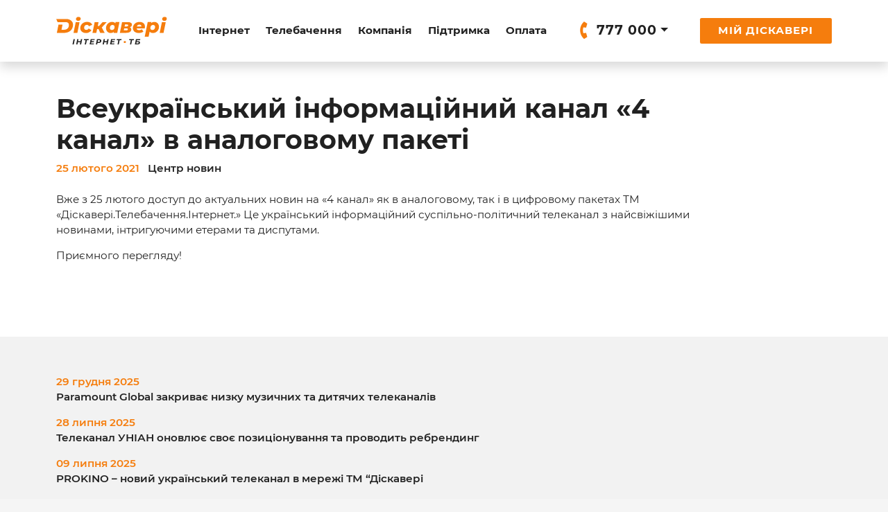

--- FILE ---
content_type: text/html; charset=UTF-8
request_url: https://tvnet.if.ua/2021/02/25/4-kanal-v-analohovomu-paketi/
body_size: 38868
content:
<!doctype html>
<html>
<head>
  <meta charset="utf-8"/>
  <meta name="viewport" content="width=device-width,initial-scale=1"/>
  <meta http-equiv="Content-type" content="text/html; charset=UTF-8">
  <meta http-equiv="X-UA-Compatible" content="IE=Edge">
  <title>Діскавері. Телебачення. Інтернет &mdash; Всеукраїнський інформаційний канал «4 канал» в аналоговому пакеті</title>
  <link rel="pingback" href="https://tvnet.if.ua/xmlrpc.php" />
  <link href="https://tvnet.if.ua/wp-content/themes/zaxidna/favicon.ico" rel="shortcut icon" type="image/vnd.microsoft.icon" />
  <link rel="stylesheet" href="https://tvnet.if.ua/wp-content/themes/zaxidna/libs/bootstrap/css/bootstrap.min.css" >
  <link href="https://tvnet.if.ua/wp-content/themes/zaxidna/libs/fontawesome/css/fontawesome.css" rel="stylesheet" />
  <link href="https://tvnet.if.ua/wp-content/themes/zaxidna/libs/fontawesome/css/solid.css" rel="stylesheet" />
  <link href="https://tvnet.if.ua/wp-content/themes/zaxidna/libs/fontawesome/css/brands.css" rel="stylesheet" />
  <link href="https://tvnet.if.ua/wp-content/themes/zaxidna/libs/fontawesome/css/sharp-solid.css" rel="stylesheet" />
  <meta name='robots' content='max-image-preview:large' />
<link rel='dns-prefetch' href='//tvnet.if.ua' />
<link rel="alternate" title="oEmbed (JSON)" type="application/json+oembed" href="https://tvnet.if.ua/wp-json/oembed/1.0/embed?url=https%3A%2F%2Ftvnet.if.ua%2F2021%2F02%2F25%2F4-kanal-v-analohovomu-paketi%2F" />
<link rel="alternate" title="oEmbed (XML)" type="text/xml+oembed" href="https://tvnet.if.ua/wp-json/oembed/1.0/embed?url=https%3A%2F%2Ftvnet.if.ua%2F2021%2F02%2F25%2F4-kanal-v-analohovomu-paketi%2F&#038;format=xml" />
<style id='wp-img-auto-sizes-contain-inline-css' type='text/css'>
img:is([sizes=auto i],[sizes^="auto," i]){contain-intrinsic-size:3000px 1500px}
/*# sourceURL=wp-img-auto-sizes-contain-inline-css */
</style>
<link rel='stylesheet' id='contact-form-7-css' href='https://tvnet.if.ua/wp-content/plugins/contact-form-7/includes/css/styles.css?ver=5.9.3' type='text/css' media='all' />
<link rel='stylesheet' id='zaxidna-style-css' href='https://tvnet.if.ua/wp-content/themes/zaxidna/style.css?ver=6.9' type='text/css' media='all' />
<script type="text/javascript" src="https://tvnet.if.ua/wp-includes/js/jquery/jquery.min.js?ver=3.7.1" id="jquery-core-js"></script>
<script type="text/javascript" src="https://tvnet.if.ua/wp-includes/js/jquery/jquery-migrate.min.js?ver=3.4.1" id="jquery-migrate-js"></script>
<script type="text/javascript" id="sdm-scripts-js-extra">
/* <![CDATA[ */
var sdm_ajax_script = {"ajaxurl":"https://tvnet.if.ua/wp-admin/admin-ajax.php"};
//# sourceURL=sdm-scripts-js-extra
/* ]]> */
</script>
<script type="text/javascript" src="https://tvnet.if.ua/wp-content/plugins/simple-download-monitor/js/sdm_wp_scripts.js?ver=6.9" id="sdm-scripts-js"></script>
<link rel="https://api.w.org/" href="https://tvnet.if.ua/wp-json/" /><link rel="alternate" title="JSON" type="application/json" href="https://tvnet.if.ua/wp-json/wp/v2/posts/119" /><link rel="canonical" href="https://tvnet.if.ua/2021/02/25/4-kanal-v-analohovomu-paketi/" />
<link rel='shortlink' href='https://tvnet.if.ua/?p=119' />
<style id='wp-block-paragraph-inline-css' type='text/css'>
.is-small-text{font-size:.875em}.is-regular-text{font-size:1em}.is-large-text{font-size:2.25em}.is-larger-text{font-size:3em}.has-drop-cap:not(:focus):first-letter{float:left;font-size:8.4em;font-style:normal;font-weight:100;line-height:.68;margin:.05em .1em 0 0;text-transform:uppercase}body.rtl .has-drop-cap:not(:focus):first-letter{float:none;margin-left:.1em}p.has-drop-cap.has-background{overflow:hidden}:root :where(p.has-background){padding:1.25em 2.375em}:where(p.has-text-color:not(.has-link-color)) a{color:inherit}p.has-text-align-left[style*="writing-mode:vertical-lr"],p.has-text-align-right[style*="writing-mode:vertical-rl"]{rotate:180deg}
/*# sourceURL=https://tvnet.if.ua/wp-includes/blocks/paragraph/style.min.css */
</style>
<style id='global-styles-inline-css' type='text/css'>
:root{--wp--preset--aspect-ratio--square: 1;--wp--preset--aspect-ratio--4-3: 4/3;--wp--preset--aspect-ratio--3-4: 3/4;--wp--preset--aspect-ratio--3-2: 3/2;--wp--preset--aspect-ratio--2-3: 2/3;--wp--preset--aspect-ratio--16-9: 16/9;--wp--preset--aspect-ratio--9-16: 9/16;--wp--preset--color--black: #000000;--wp--preset--color--cyan-bluish-gray: #abb8c3;--wp--preset--color--white: #ffffff;--wp--preset--color--pale-pink: #f78da7;--wp--preset--color--vivid-red: #cf2e2e;--wp--preset--color--luminous-vivid-orange: #ff6900;--wp--preset--color--luminous-vivid-amber: #fcb900;--wp--preset--color--light-green-cyan: #7bdcb5;--wp--preset--color--vivid-green-cyan: #00d084;--wp--preset--color--pale-cyan-blue: #8ed1fc;--wp--preset--color--vivid-cyan-blue: #0693e3;--wp--preset--color--vivid-purple: #9b51e0;--wp--preset--gradient--vivid-cyan-blue-to-vivid-purple: linear-gradient(135deg,rgb(6,147,227) 0%,rgb(155,81,224) 100%);--wp--preset--gradient--light-green-cyan-to-vivid-green-cyan: linear-gradient(135deg,rgb(122,220,180) 0%,rgb(0,208,130) 100%);--wp--preset--gradient--luminous-vivid-amber-to-luminous-vivid-orange: linear-gradient(135deg,rgb(252,185,0) 0%,rgb(255,105,0) 100%);--wp--preset--gradient--luminous-vivid-orange-to-vivid-red: linear-gradient(135deg,rgb(255,105,0) 0%,rgb(207,46,46) 100%);--wp--preset--gradient--very-light-gray-to-cyan-bluish-gray: linear-gradient(135deg,rgb(238,238,238) 0%,rgb(169,184,195) 100%);--wp--preset--gradient--cool-to-warm-spectrum: linear-gradient(135deg,rgb(74,234,220) 0%,rgb(151,120,209) 20%,rgb(207,42,186) 40%,rgb(238,44,130) 60%,rgb(251,105,98) 80%,rgb(254,248,76) 100%);--wp--preset--gradient--blush-light-purple: linear-gradient(135deg,rgb(255,206,236) 0%,rgb(152,150,240) 100%);--wp--preset--gradient--blush-bordeaux: linear-gradient(135deg,rgb(254,205,165) 0%,rgb(254,45,45) 50%,rgb(107,0,62) 100%);--wp--preset--gradient--luminous-dusk: linear-gradient(135deg,rgb(255,203,112) 0%,rgb(199,81,192) 50%,rgb(65,88,208) 100%);--wp--preset--gradient--pale-ocean: linear-gradient(135deg,rgb(255,245,203) 0%,rgb(182,227,212) 50%,rgb(51,167,181) 100%);--wp--preset--gradient--electric-grass: linear-gradient(135deg,rgb(202,248,128) 0%,rgb(113,206,126) 100%);--wp--preset--gradient--midnight: linear-gradient(135deg,rgb(2,3,129) 0%,rgb(40,116,252) 100%);--wp--preset--font-size--small: 13px;--wp--preset--font-size--medium: 20px;--wp--preset--font-size--large: 36px;--wp--preset--font-size--x-large: 42px;--wp--preset--spacing--20: 0.44rem;--wp--preset--spacing--30: 0.67rem;--wp--preset--spacing--40: 1rem;--wp--preset--spacing--50: 1.5rem;--wp--preset--spacing--60: 2.25rem;--wp--preset--spacing--70: 3.38rem;--wp--preset--spacing--80: 5.06rem;--wp--preset--shadow--natural: 6px 6px 9px rgba(0, 0, 0, 0.2);--wp--preset--shadow--deep: 12px 12px 50px rgba(0, 0, 0, 0.4);--wp--preset--shadow--sharp: 6px 6px 0px rgba(0, 0, 0, 0.2);--wp--preset--shadow--outlined: 6px 6px 0px -3px rgb(255, 255, 255), 6px 6px rgb(0, 0, 0);--wp--preset--shadow--crisp: 6px 6px 0px rgb(0, 0, 0);}:where(.is-layout-flex){gap: 0.5em;}:where(.is-layout-grid){gap: 0.5em;}body .is-layout-flex{display: flex;}.is-layout-flex{flex-wrap: wrap;align-items: center;}.is-layout-flex > :is(*, div){margin: 0;}body .is-layout-grid{display: grid;}.is-layout-grid > :is(*, div){margin: 0;}:where(.wp-block-columns.is-layout-flex){gap: 2em;}:where(.wp-block-columns.is-layout-grid){gap: 2em;}:where(.wp-block-post-template.is-layout-flex){gap: 1.25em;}:where(.wp-block-post-template.is-layout-grid){gap: 1.25em;}.has-black-color{color: var(--wp--preset--color--black) !important;}.has-cyan-bluish-gray-color{color: var(--wp--preset--color--cyan-bluish-gray) !important;}.has-white-color{color: var(--wp--preset--color--white) !important;}.has-pale-pink-color{color: var(--wp--preset--color--pale-pink) !important;}.has-vivid-red-color{color: var(--wp--preset--color--vivid-red) !important;}.has-luminous-vivid-orange-color{color: var(--wp--preset--color--luminous-vivid-orange) !important;}.has-luminous-vivid-amber-color{color: var(--wp--preset--color--luminous-vivid-amber) !important;}.has-light-green-cyan-color{color: var(--wp--preset--color--light-green-cyan) !important;}.has-vivid-green-cyan-color{color: var(--wp--preset--color--vivid-green-cyan) !important;}.has-pale-cyan-blue-color{color: var(--wp--preset--color--pale-cyan-blue) !important;}.has-vivid-cyan-blue-color{color: var(--wp--preset--color--vivid-cyan-blue) !important;}.has-vivid-purple-color{color: var(--wp--preset--color--vivid-purple) !important;}.has-black-background-color{background-color: var(--wp--preset--color--black) !important;}.has-cyan-bluish-gray-background-color{background-color: var(--wp--preset--color--cyan-bluish-gray) !important;}.has-white-background-color{background-color: var(--wp--preset--color--white) !important;}.has-pale-pink-background-color{background-color: var(--wp--preset--color--pale-pink) !important;}.has-vivid-red-background-color{background-color: var(--wp--preset--color--vivid-red) !important;}.has-luminous-vivid-orange-background-color{background-color: var(--wp--preset--color--luminous-vivid-orange) !important;}.has-luminous-vivid-amber-background-color{background-color: var(--wp--preset--color--luminous-vivid-amber) !important;}.has-light-green-cyan-background-color{background-color: var(--wp--preset--color--light-green-cyan) !important;}.has-vivid-green-cyan-background-color{background-color: var(--wp--preset--color--vivid-green-cyan) !important;}.has-pale-cyan-blue-background-color{background-color: var(--wp--preset--color--pale-cyan-blue) !important;}.has-vivid-cyan-blue-background-color{background-color: var(--wp--preset--color--vivid-cyan-blue) !important;}.has-vivid-purple-background-color{background-color: var(--wp--preset--color--vivid-purple) !important;}.has-black-border-color{border-color: var(--wp--preset--color--black) !important;}.has-cyan-bluish-gray-border-color{border-color: var(--wp--preset--color--cyan-bluish-gray) !important;}.has-white-border-color{border-color: var(--wp--preset--color--white) !important;}.has-pale-pink-border-color{border-color: var(--wp--preset--color--pale-pink) !important;}.has-vivid-red-border-color{border-color: var(--wp--preset--color--vivid-red) !important;}.has-luminous-vivid-orange-border-color{border-color: var(--wp--preset--color--luminous-vivid-orange) !important;}.has-luminous-vivid-amber-border-color{border-color: var(--wp--preset--color--luminous-vivid-amber) !important;}.has-light-green-cyan-border-color{border-color: var(--wp--preset--color--light-green-cyan) !important;}.has-vivid-green-cyan-border-color{border-color: var(--wp--preset--color--vivid-green-cyan) !important;}.has-pale-cyan-blue-border-color{border-color: var(--wp--preset--color--pale-cyan-blue) !important;}.has-vivid-cyan-blue-border-color{border-color: var(--wp--preset--color--vivid-cyan-blue) !important;}.has-vivid-purple-border-color{border-color: var(--wp--preset--color--vivid-purple) !important;}.has-vivid-cyan-blue-to-vivid-purple-gradient-background{background: var(--wp--preset--gradient--vivid-cyan-blue-to-vivid-purple) !important;}.has-light-green-cyan-to-vivid-green-cyan-gradient-background{background: var(--wp--preset--gradient--light-green-cyan-to-vivid-green-cyan) !important;}.has-luminous-vivid-amber-to-luminous-vivid-orange-gradient-background{background: var(--wp--preset--gradient--luminous-vivid-amber-to-luminous-vivid-orange) !important;}.has-luminous-vivid-orange-to-vivid-red-gradient-background{background: var(--wp--preset--gradient--luminous-vivid-orange-to-vivid-red) !important;}.has-very-light-gray-to-cyan-bluish-gray-gradient-background{background: var(--wp--preset--gradient--very-light-gray-to-cyan-bluish-gray) !important;}.has-cool-to-warm-spectrum-gradient-background{background: var(--wp--preset--gradient--cool-to-warm-spectrum) !important;}.has-blush-light-purple-gradient-background{background: var(--wp--preset--gradient--blush-light-purple) !important;}.has-blush-bordeaux-gradient-background{background: var(--wp--preset--gradient--blush-bordeaux) !important;}.has-luminous-dusk-gradient-background{background: var(--wp--preset--gradient--luminous-dusk) !important;}.has-pale-ocean-gradient-background{background: var(--wp--preset--gradient--pale-ocean) !important;}.has-electric-grass-gradient-background{background: var(--wp--preset--gradient--electric-grass) !important;}.has-midnight-gradient-background{background: var(--wp--preset--gradient--midnight) !important;}.has-small-font-size{font-size: var(--wp--preset--font-size--small) !important;}.has-medium-font-size{font-size: var(--wp--preset--font-size--medium) !important;}.has-large-font-size{font-size: var(--wp--preset--font-size--large) !important;}.has-x-large-font-size{font-size: var(--wp--preset--font-size--x-large) !important;}
/*# sourceURL=global-styles-inline-css */
</style>
</head>
<body class="wp-singular post-template-default single single-post postid-119 single-format-standard wp-theme-zaxidna">
<div class="max-container mx-auto bg-white">

<header class="shadow bg-white w-100 py-3 py-xl-4">
  <div class="container g-4">

    <nav class="navbar navbar-expand-xl p-0" role="navigation">
      <div class="row g-xl-5 align-items-center justify-content-xl-between">

        <div class="navbar-button col-auto d-xl-none">
          <button class="navbar-toggler btn btn-link p-0" type="button" data-bs-toggle="collapse" data-bs-target="#main-menu" aria-controls="main-menu" aria-expanded="false" aria-label="Toggle navigation">
            <i class="fa-sharp fa-solid fa-bars fa-lg"></i>
          </button>
        </div>

        <div class="col col-xl logo order-xl-1">
          <a href="https://tvnet.if.ua" title="Діскавері. Телебачення. Інтернет" class="d-block float-start">
            <img src="https://tvnet.if.ua/wp-content/themes/zaxidna/images/logo_cl.svg" />
          </a>
        </div>

        <div class="col-auto d-sm-none phones">
          <div class="d-flex align-items-center">
            <div class="ms-3">
              <div class="dropdown">
                <a href="#" role="button" id="dropdownPhonesIco" data-bs-toggle="dropdown" aria-expanded="false">
                  <i class="fa-sharp fa-solid fa-phone fa-lg text-primary rotate-45"></i>
                </a>
                <ul class="dropdown-menu dropdown-menu-end shadow mt-3" aria-labelledby="dropdownPhonesIco">
                  <li><a class="dropdown-item" href="tel:+380503777000">050 3 777 000</a></li>
                  <li><a class="dropdown-item" href="tel:+380683777000">068 3 777 000</a></li>
                  <li><a class="dropdown-item" href="tel:+380733777000">073 3 777 000</a></li>
                </ul>
              </div>
            </div>
            <div class="ms-3">
              <a target="_blank" title="Мій Діскавері" href="https://my.tvnet.if.ua/">
                <span class="fa-stack">
                  <i class="fa-solid fa-circle fa-stack-2x text-primary"></i>
                  <i class="fa-sharp fa-solid fa-user-vneck fa-stack-1x fa-inverse"></i>
                </span>
              </a>
            </div>
          </div>
        </div>

        <div class="col-auto d-none d-sm-block phones order-xl-3">
          <div class="d-flex align-items-center">
            <div>
              <i class="fa-sharp fa-solid fa-phone fa-lg text-primary rotate-45 me-2"></i>
            </div>
            <div>
              <div class="dropdown">
                <a class="fw-700 d-block py-2 fs-5 text-uppercase dropdown-toggle" href="#" role="button" id="dropdownPhones" data-bs-toggle="dropdown" aria-expanded="false">777 000</a>
                <ul class="dropdown-menu dropdown-menu-end shadow" aria-labelledby="dropdownPhones">
                  <li><a class="dropdown-item" href="tel:+380503777000">050 3 777 000</a></li>
                  <li><a class="dropdown-item" href="tel:+380683777000">068 3 777 000</a></li>
                  <li><a class="dropdown-item" href="tel:+380733777000">073 3 777 000</a></li>
                </ul>
              </div>
            </div>
          </div>
        </div>

        <div class="col-auto d-none d-sm-block order-xl-4">
          <a class="btn btn-primary" title="Мій Діскавері" href="https://my.tvnet.if.ua/">Мій Діскавері</a>
        </div>

        <div class="col-12 col-xl-auto order-xl-2">
          <div class="collapse navbar-collapse flex-grow-1" id="main-menu">
            <ul id="menu-menu" class="nav navbar-nav flex-nowrap py-3 py-xl-0 "><li  id="menu-item-27" class="menu-item menu-item-type-post_type menu-item-object-page menu-item-has-children dropdown nav-item nav-item-27"><a href="https://tvnet.if.ua/internet/" class="nav-link  dropdown-toggle" data-bs-toggle="dropdown" aria-haspopup="true" aria-expanded="false">Інтернет</a>
<ul class="shadow dropdown-menu  depth_0">
	<li  id="menu-item-28" class="menu-item menu-item-type-post_type menu-item-object-page nav-item nav-item-28"><a href="https://tvnet.if.ua/internet/internet-dlia-domu/" class="dropdown-item ">Інтернет для дому</a></li>
	<li  id="menu-item-29" class="menu-item menu-item-type-post_type menu-item-object-page nav-item nav-item-29"><a href="https://tvnet.if.ua/internet/internet-dlia-biznesu/" class="dropdown-item ">Інтернет для бізнесу</a></li>
	<li  id="menu-item-1420" class="menu-item menu-item-type-post_type menu-item-object-page nav-item nav-item-1420"><a href="https://tvnet.if.ua/internet/rozumnyi-dim/" class="dropdown-item ">Розумний дім</a></li>
	<li  id="menu-item-82" class="menu-item menu-item-type-custom menu-item-object-custom nav-item nav-item-82"><a href="https://mail.tvnet.if.ua/" class="dropdown-item ">Електронна пошта</a></li>
	<li  id="menu-item-1734" class="menu-item menu-item-type-custom menu-item-object-custom nav-item nav-item-1734"><a href="https://speedtest.tvnet.if.ua/" class="dropdown-item ">Тест швидкості</a></li>
</ul>
</li>
<li  id="menu-item-35" class="menu-item menu-item-type-post_type menu-item-object-page menu-item-has-children dropdown nav-item nav-item-35"><a href="https://tvnet.if.ua/telebachennia/" class="nav-link  dropdown-toggle" data-bs-toggle="dropdown" aria-haspopup="true" aria-expanded="false">Телебачення</a>
<ul class="shadow dropdown-menu  depth_0">
	<li  id="menu-item-36" class="menu-item menu-item-type-post_type menu-item-object-page nav-item nav-item-36"><a href="https://tvnet.if.ua/telebachennia/tsyfrove-telebachennia/" class="dropdown-item ">Цифрове телебачення</a></li>
	<li  id="menu-item-37" class="menu-item menu-item-type-post_type menu-item-object-page nav-item nav-item-37"><a href="https://tvnet.if.ua/telebachennia/spysok-kanaliv/" class="dropdown-item ">Список каналів</a></li>
</ul>
</li>
<li  id="menu-item-31" class="menu-item menu-item-type-post_type menu-item-object-page current-post-parent menu-item-has-children dropdown nav-item nav-item-31"><a href="https://tvnet.if.ua/kompaniia/" class="nav-link  dropdown-toggle" data-bs-toggle="dropdown" aria-haspopup="true" aria-expanded="false">Компанія</a>
<ul class="shadow dropdown-menu  depth_0">
	<li  id="menu-item-32" class="menu-item menu-item-type-post_type menu-item-object-page nav-item nav-item-32"><a href="https://tvnet.if.ua/kompaniia/pro-nas/" class="dropdown-item ">Про нас</a></li>
	<li  id="menu-item-38" class="menu-item menu-item-type-taxonomy menu-item-object-category current-post-ancestor current-menu-parent current-post-parent nav-item nav-item-38"><a href="https://tvnet.if.ua/category/tsentr-novyn/" class="dropdown-item ">Центр новин</a></li>
</ul>
</li>
<li  id="menu-item-34" class="menu-item menu-item-type-post_type menu-item-object-page menu-item-has-children dropdown nav-item nav-item-34"><a href="https://tvnet.if.ua/pidtrymka/" class="nav-link  dropdown-toggle" data-bs-toggle="dropdown" aria-haspopup="true" aria-expanded="false">Підтримка</a>
<ul class="shadow dropdown-menu  depth_0">
	<li  id="menu-item-69" class="menu-item menu-item-type-post_type menu-item-object-page nav-item nav-item-69"><a href="https://tvnet.if.ua/pidtrymka/tsentr-pidtrymky-ta-pidklyuchennya/" class="dropdown-item ">Центр підтримки</a></li>
	<li  id="menu-item-68" class="menu-item menu-item-type-post_type menu-item-object-page nav-item nav-item-68"><a href="https://tvnet.if.ua/pidtrymka/chasti-pytannia/" class="dropdown-item ">Часті питання</a></li>
	<li  id="menu-item-65" class="menu-item menu-item-type-post_type menu-item-object-page nav-item nav-item-65"><a href="https://tvnet.if.ua/pidtrymka/tekhnolohii-dostupu/" class="dropdown-item ">Технології доступу</a></li>
	<li  id="menu-item-317" class="menu-item menu-item-type-post_type menu-item-object-page nav-item nav-item-317"><a href="https://tvnet.if.ua/pidtrymka/instruktsii-dlia-obladnannia/" class="dropdown-item ">Інструкції для обладнання</a></li>
	<li  id="menu-item-64" class="menu-item menu-item-type-post_type menu-item-object-page nav-item nav-item-64"><a href="https://tvnet.if.ua/pidtrymka/chat-bot-telegram/" class="dropdown-item ">Чат-бот Viber та Telegram</a></li>
</ul>
</li>
<li  id="menu-item-67" class="menu-item menu-item-type-post_type menu-item-object-page nav-item nav-item-67"><a href="https://tvnet.if.ua/pidtrymka/sposoby-oplaty/" class="nav-link ">Оплата</a></li>
</ul>          </div>
        </div>

      </div>
    </nav>

  </div>
</header>


  <div class="py-4"></div>



<section class="page">
  <div class="container g-4">
    <div class="row">
      <div class="col-12 col-xl-10">

          <h1 class="display-6 fw-700 mb-2">Всеукраїнський інформаційний канал «4 канал» в аналоговому пакеті</h1>

          <ul class="list-inline mb-4 fw-600">
            <li class="list-inline-item text-primary"><time>25 Лютого 2021</time></li>
            <li class="list-inline-item"><a href="https://tvnet.if.ua/category/tsentr-novyn/" rel="category tag">Центр новин</a></li>
          </ul>

      
        <article class="news" id="post-119">
          
<p>Вже з 25 лютого доступ до актуальних новин на «4 канал» як в аналоговому, так і в цифровому пакетах ТМ «Діскавері.Телебачення.Інтернет.» Це український інформаційний суспільно-політичний телеканал з найсвіжішими новинами, інтригуючими етерами та диспутами.</p>



<p>Приємного перегляду!</p>
        </article>


      </div>
    </div>
  </div>

</section>


<div class="py-5"></div>

<section class="post-list py-5 bg-light">
  <div class="container g-4">
    <div class="row">


<div class="col-12 col-xl-10">
  <div class="py-2">
    <time class="fw-600 text-primary">29 Грудня 2025</time>
    <p class="m-0 pe-xl-4 fw-600"><a href="https://tvnet.if.ua/2025/12/29/paramount-global-zakryvaie-nyzku-muzychnykh-ta-dytiachykh-telekanaliv/">Paramount Global закриває низку музичних та дитячих телеканалів</a></p>
  </div>
</div>


<div class="col-12 col-xl-10">
  <div class="py-2">
    <time class="fw-600 text-primary">28 Липня 2025</time>
    <p class="m-0 pe-xl-4 fw-600"><a href="https://tvnet.if.ua/2025/07/28/telekanal-unian-onovliuie-svoie-pozytsionuvannia-ta-provodyt-rebrendynh/">Телеканал УНІАН оновлює своє позиціонування та проводить ребрендинг</a></p>
  </div>
</div>


<div class="col-12 col-xl-10">
  <div class="py-2">
    <time class="fw-600 text-primary">09 Липня 2025</time>
    <p class="m-0 pe-xl-4 fw-600"><a href="https://tvnet.if.ua/2025/07/09/prokino-novyi-ukrainskyi-telekanal-v-merezhi-tm-diskaveri/">PROKINO &#8211; новий український телеканал в мережі ТМ “Діскавері</a></p>
  </div>
</div>


<div class="col-12 col-xl-10">
  <div class="py-2">
    <time class="fw-600 text-primary">23 Червня 2025</time>
    <p class="m-0 pe-xl-4 fw-600"><a href="https://tvnet.if.ua/2025/06/23/kerivnytstvom-telekanalu-star-family-bulo-pryiniato-rishennia-prypynyty-movlennia/">Керівництвом телеканалу &#8220;Star Family&#8221; було прийнято рішення припинити мовлення</a></p>
  </div>
</div>


<div class="col-12 col-xl-10">
  <div class="py-2">
    <time class="fw-600 text-primary">12 Травня 2025</time>
    <p class="m-0 pe-xl-4 fw-600"><a href="https://tvnet.if.ua/2025/05/12/transliatsiia-telekanaliv-eurosport-1-eurosport-2-suprovodzhuiutsia-komentariamy-ukrainskoiu-movoiu/">Трансляція телеканалів Eurosport 1, Eurosport 2 супроводжуються коментарями українською мовою</a></p>
  </div>
</div>



    </div>
  </div>
</section>


<div class="py-5"></div>

<footer class="bg-dark text-white text-center text-md-start py-5">

  <div class="container g-4">

  <div class="row g-xl-5 justify-content-between">

    <div class="col-12 col-md-6 col-lg-3 logo">

      <a href="https://tvnet.if.ua" title="Діскавері. Телебачення. Інтернет" class="d-block">
        <img src="https://tvnet.if.ua/wp-content/themes/zaxidna/images/logo_or.svg" />
      </a>
      <div class="py-3"></div>
      <div class="d-flex justify-content-center justify-content-md-start align-items-center mb-3">
      	<div><i class="fa-sharp fa-solid fa-phone fa-xl text-primary rotate-45 me-2"></i></div>
        <div><a class="d-block fs-4 fw-700 text-uppercase" href="tel:+380342777000">777 000</a></div>
      </div>

      <ul class="list-unstyled">
        <li class="pt-1"><a class="fw-700" href="tel:+380503777000">050 3 777 000</a><small class="ps-2">Vodafone</small></li>
        <li class="pt-2"><a class="fw-700" href="tel:+380683777000">068 3 777 000</a><small class="ps-2">Kyivstar</small></li>
        <li class="pt-2"><a class="fw-700" href="tel:+380733777000">073 3 777 000</a><small class="ps-2">Lifecell</small></li>
        <li class="pt-2"><a class="fw-700" href="mailto:info@tvnet.if.ua">info@tvnet.if.ua</a></li>
      </ul>

    </div>

    <div class="col-12 col-lg-3 d-none d-lg-block">
      <p class="mb-1 fw-600">Інтернет</p>
      <ul class="list-unstyled mb-4">
                          <li class="small pt-1"><a href="https://tvnet.if.ua/internet/internet-dlia-domu/">Інтернет для дому</a></li>
                  <li class="small pt-1"><a href="https://tvnet.if.ua/internet/internet-dlia-biznesu/">Інтернет для бізнесу</a></li>
                  <li class="small pt-1"><a href="https://tvnet.if.ua/internet/obladnannia/">Обладнання</a></li>
                  <li class="small pt-1"><a href="https://tvnet.if.ua/internet/rozumnyi-dim/">Розумний дім</a></li>
                  <li class="small pt-1"><a target="_blank" href="https://mail.tvnet.if.ua/">Електронна пошта</a></li>
      </ul>
      <p class="mb-1 fw-600">Телебачення</p>
      <ul class="list-unstyled mb-4">
                          <li class="small pt-1"><a href="https://tvnet.if.ua/telebachennia/tsyfrove-telebachennia/">Цифрове телебачення</a></li>
                  <li class="small pt-1"><a href="https://tvnet.if.ua/telebachennia/spysok-kanaliv/">Список каналів</a></li>
              </ul>
    </div>

    <div class="col-12 col-lg-3 d-none d-lg-block">
      <p class="mb-1 fw-600">Підтримка</p>
      <ul class="list-unstyled m-0">
                          <li class="small pt-1"><a href="https://tvnet.if.ua/pidtrymka/tsentr-pidtrymky-ta-pidklyuchennya/">Центр підтримки</a></li>
                  <li class="small pt-1"><a href="https://tvnet.if.ua/pidtrymka/sposoby-oplaty/">Способи оплати</a></li>
                  <li class="small pt-1"><a href="https://tvnet.if.ua/pidtrymka/chasti-pytannia/">Часті питання</a></li>
                  <li class="small pt-1"><a href="https://tvnet.if.ua/pidtrymka/tekhnolohii-dostupu/">Технології доступу</a></li>
                  <li class="small pt-1"><a href="https://tvnet.if.ua/pidtrymka/instruktsii-dlia-obladnannia/">Інструкції для обладнання</a></li>
                  <li class="small pt-1"><a href="https://tvnet.if.ua/pidtrymka/chat-bot-telegram/">Чат-бот Viber та Telegram</a></li>
                  <li class="small pt-1"><a href="https://tvnet.if.ua/category/tsentr-novyn/">Центр новин</a></li>
          <li class="small pt-1"><a href="https://cabinet.tvnet.if.ua/">Мій Діскавері</a></li>
      </ul>
    </div>

    <div class="col-12 col-md-6 col-lg-3">
      <p class="mb-1 fw-600 d-none d-lg-block">Додаткова інформація</p>
      <ul class="list-unstyled mb-4">
                          <li class="small pt-1"><a href="https://tvnet.if.ua/dodatkova-informatsiia/problemy-domashnikh-merezh/">Проблеми домашніх мереж</a></li>
                  <li class="small pt-1"><a href="https://tvnet.if.ua/dodatkova-informatsiia/bezpeka-u-merezhi-internet/">Безпека у мережі Інтернет</a></li>
                  <li class="small pt-1"><a target="_blank" href="https://speedtest.tvnet.if.ua/">Тест швидкості</a></li>
      </ul>
      <ul class="list-unstyled fw-600 text-uppercase m-0">
        <li class="pt-1"><a href="https://facebook.com/diskaveri.tvnet/"><i class="fab fa-facebook me-2"></i><small>Facebook</small></a></li>
        <li class="pt-2"><a href="https://instagram.com/diskaveri.tvnet"><i class="fab fa-instagram me-2"></i><small>Instagram</small></a></li>
        <li class="pt-2"><a href="https://t.me/Diskaveri_Info_bot"><i class="fab fa-telegram-plane me-2"></i><small>Telegram</small></a></li>
    	  <li class="pt-2"><a href="viber://pa?chatURI=diskaveribot"><i class="fab fa-viber me-2"></i><small>Viber</small></a></li>
      </ul>
    </div>

    </div>
  </div>

  <hr class="my-5" />

  <div class="container g-4">

  <div class="row g-xl-5 align-items-center">

    <div class="col-12 col-xl-3">
      <p class="small m-xl-0">&copy; 1999-2026 ТОВ ТРК «Діскавері»<br />Всі права захищені</p>
    </div>

    <div class="col-12 col-md-10 col-xl-5">
      <p class="small m-xl-0">Використання матеріалів цього сайту можливе тільки з попередньої письмової згоди ТОВ ТРК «Діскавері»</p>
    </div>

    <div class="col-12 col-xl zaxidna">
      <a class="d-block float-xl-end" href="https://zaxidna.pro" title="Zaxidna">
        <svg version="1.1" xmlns="http://www.w3.org/2000/svg" viewBox="0 0 115 51" xml:space="preserve">
           <path fill="#fff" d="M92.4,50.5v-7.9l-3.7-11.5h4.1l1.8,6.1l1.7-6.1h3.9l-3.6,11.5v7.9H92.4z M53.3,50.5V31.1h3l4,9.4v-9.4h3.6v19.4h-2.9
             l-4-10.1v10.1H53.3z M37.6,50.5V31.1h8.7V34h-4.4v4.8h3.4v3h-3.4v5.8h4.5v2.9H37.6z M5.1,43.9h2.1l-1-7.6L5.1,43.9z M0,50.5
             l3.7-19.4h4.9l3.6,19.4h-4l-0.6-4.1H4.7l-0.7,4.1H0z M105.1,13.2h2.1l-1-7.6L105.1,13.2z M100,19.9l3.7-19.4h4.9l3.6,19.4h-4
             l-0.6-4.1h-2.9l-0.7,4.1H100z M82.6,19.9V0.5h3l4,9.4V0.5h3.6v19.4h-2.9l-4-10.1v10.1H82.6z M67.9,16.9h0.7c0.7,0,1.1-0.1,1.4-0.3
             c0.3-0.2,0.5-0.5,0.5-0.9c0.1-0.4,0.1-0.9,0.1-1.4V5.9c0-0.6,0-1-0.1-1.4c-0.1-0.4-0.3-0.6-0.6-0.8c-0.3-0.2-0.8-0.2-1.4-0.2h-0.6
             V16.9z M63.6,19.9V0.5h4.9c1.7,0,3,0.2,4,0.6c0.9,0.4,1.6,1.1,2,2c0.4,0.9,0.6,2.1,0.6,3.5v7.1c0,1.5-0.2,2.6-0.6,3.6
             c-0.4,0.9-1,1.6-2,2s-2.2,0.6-3.9,0.6H63.6z M51.5,19.9V0.5h4.3v19.4H51.5z M32.9,19.9l3.8-10.5l-3.6-9h4.1l2.1,5.3L41,0.5h3.6
             l-3.4,10.1l3.8,9.3h-4l-2.4-5.8l-2.1,5.8H32.9z M20.4,13.2h2.1l-1-7.6L20.4,13.2z M77.2,50.5c-1.5,0-2.6-0.3-3.5-0.8
             c-0.9-0.5-1.5-1.3-1.8-2.2c-0.4-0.9-0.5-2.1-0.5-3.3v-6.8c0-1.3,0.2-2.4,0.5-3.4c0.4-0.9,1-1.7,1.8-2.2c0.9-0.5,2-0.8,3.5-0.8
             c1.4,0,2.6,0.2,3.4,0.7c0.8,0.5,1.4,1.1,1.7,1.9c0.3,0.8,0.5,1.8,0.5,2.8v1.6h-4.2v-1.9c0-0.4,0-0.7-0.1-1.1c0-0.3-0.2-0.6-0.3-0.9
             c-0.2-0.2-0.5-0.3-1-0.3c-0.4,0-0.8,0.1-1,0.4c-0.2,0.2-0.4,0.5-0.4,0.9c-0.1,0.4-0.1,0.7-0.1,1.1v8.9c0,0.4,0,0.8,0.1,1.2
             c0.1,0.4,0.2,0.6,0.4,0.8c0.2,0.2,0.5,0.3,0.9,0.3c0.4,0,0.8-0.1,1-0.3c0.2-0.2,0.3-0.5,0.4-0.9c0-0.4,0.1-0.7,0.1-1.1v-2h4.2v1.6
             c0,1.1-0.2,2-0.5,2.9c-0.3,0.8-0.9,1.5-1.7,2C79.8,50.3,78.7,50.5,77.2,50.5z M23.8,50.5c-1.3,0-2.4-0.3-3.2-0.8
             c-0.8-0.5-1.3-1.3-1.7-2.3c-0.3-1-0.5-2.1-0.5-3.4v-6.3c0-1.3,0.2-2.5,0.5-3.5c0.4-1,1-1.7,1.8-2.3c0.9-0.5,2-0.8,3.5-0.8
             c1.4,0,2.6,0.2,3.4,0.7c0.8,0.5,1.4,1.1,1.8,1.9c0.4,0.8,0.5,1.8,0.5,2.9v1.2h-4.2v-1.5c0-0.4,0-0.8-0.1-1.1
             c-0.1-0.3-0.2-0.6-0.4-0.8c-0.2-0.2-0.5-0.3-1-0.3c-0.5,0-0.8,0.1-1,0.4S23,34.9,23,35.3c-0.1,0.4-0.1,0.7-0.1,1.1v8.8
             c0,0.4,0,0.8,0.1,1.2c0.1,0.4,0.2,0.7,0.5,0.9c0.2,0.2,0.6,0.3,1,0.3c0.4,0,0.8-0.1,1-0.4c0.2-0.2,0.4-0.5,0.5-0.9
             c0.1-0.4,0.1-0.8,0.1-1.2v-2.2h-1.8v-2.5H30v10.1h-2.8L27,48.7c-0.3,0.5-0.6,1-1.1,1.3C25.3,50.4,24.7,50.5,23.8,50.5z M0,19.9v-2.6
             L4.8,3.4H0.2V0.5H9v2.4L4.2,17H9v2.9H0z M106.3,50.5l6-19.4h2.1l-6,19.4H106.3z M15.3,19.9L19,0.5h4.9l3.6,19.4h-4l-0.6-4.1H20
             l-0.7,4.1H15.3z"/>
           </svg>
      </a>
    </div>

  </div>

  </div>
</footer>



<script src="https://tvnet.if.ua/wp-content/themes/zaxidna/libs/bootstrap/js/bootstrap.bundle.min.js"></script>
<script src="https://tvnet.if.ua/wp-content/themes/zaxidna/libs/jquery/jquery-noconflict.js"></script>
<script src="https://tvnet.if.ua/wp-content/themes/zaxidna/libs/jquery/jquery.lazy.min.js"></script>
<script src="https://tvnet.if.ua/wp-content/themes/zaxidna/libs/owlcarousel/owl.carousel.min.js"></script>


<script type='text/javascript'>
  jQuery(document).ready(function() {
    jQuery('img').removeAttr('width');
    jQuery('img').removeAttr('height');
    jQuery('img').removeAttr('sizes');
    jQuery('img').removeAttr('srcset');
    jQuery('nav .page-numbers').removeClass('page-numbers').addClass('pagination');
    jQuery('span.pagination').removeClass('pagination');
    jQuery('a.pagination').removeClass('pagination');

    jQuery('article iframe').removeAttr('width');
    jQuery('article iframe').removeAttr('height');
    jQuery('article iframe').addClass('embed-responsive-item');
    jQuery('article iframe').wrap('<div class="embed-responsive embed-responsive-16by9"></div>');
    jQuery('article table').addClass('table table-striped table-bordered table-light');
    jQuery('article table').wrap('<div class="table-responsive mt-3"></div>');

    jQuery('article .wp-block-gallery').addClass('row my-4');
    jQuery('article .wp-block-gallery .wp-block-image').addClass('col-12 col-lg-5');

    jQuery('article h3').addClass('my-4');
    jQuery('article h4').addClass('my-4');
    jQuery('article h5').addClass('my-3');
    jQuery('article .wp-block-image').addClass('my-3');

    jQuery('article .sdm_download_item').addClass('bg-light download mb-3 mb-xl-4 p-4');

    jQuery('.page-id-580 article img').addClass('border p-2');
    jQuery('.page-id-828 article img').addClass('border p-2');

    jQuery('section.tariffs .nav .nav-link').first().addClass('active');
    jQuery('section.tariffs .tab-content .tab-pane').first().addClass('show active');

    jQuery('.sdm_download_button > a').addClass('btn btn-primary');
    jQuery('.sdm_download_item_top .sdm_download_title').addClass('fw-600 mb-3');


    jQuery('.dropdown').on('show.bs.dropdown', function(e){
      jQuery(this).find('.dropdown-menu').first().stop(true, true).slideDown(100);
    });
    jQuery('.dropdown').on('hide.bs.dropdown', function(e){
      jQuery(this).find('.dropdown-menu').first().stop(true, true).slideUp(0);
    });

    jQuery('#mainslider').owlCarousel({
        loop:true,
        nav:true,
        dots:false,
        autoplay:true,
        autoplayTimeout:9000,
        smartSpeed:450,
        items:1,
        autoHeight:false,
        responsiveClass:true,
        responsive:{
            0:{

            },
            768:{
                navText: ['<i class="fa-sharp fa-solid fa-chevron-left fa-2x"></i>','<i class="fa-sharp fa-solid fa-chevron-right fa-2x"></i>']
            },
            1200:{
                navText: ['<i class="fa-sharp fa-solid fa-chevron-left fa-3x"></i>','<i class="fa-sharp fa-solid fa-chevron-right fa-3x"></i>']
            }
        }
    });

    jQuery('#packetscarousel').owlCarousel({
        loop: true,
        nav:false,
        dots:true,
        autoplay:false,
        smartSpeed:450,
        responsive:{
            0:{
                items:1,
                margin: 15
            },
            576:{
                items:2,
                margin: 30
            },
            992:{
                items:3,
                margin: 30
            },
            1200:{
                items:4,
                margin: 30
            }
        }
    });

});
</script>

<script type="speculationrules">
{"prefetch":[{"source":"document","where":{"and":[{"href_matches":"/*"},{"not":{"href_matches":["/wp-*.php","/wp-admin/*","/wp-content/uploads/*","/wp-content/*","/wp-content/plugins/*","/wp-content/themes/zaxidna/*","/*\\?(.+)"]}},{"not":{"selector_matches":"a[rel~=\"nofollow\"]"}},{"not":{"selector_matches":".no-prefetch, .no-prefetch a"}}]},"eagerness":"conservative"}]}
</script>
<script type="text/javascript" src="https://tvnet.if.ua/wp-content/plugins/contact-form-7/includes/swv/js/index.js?ver=5.9.3" id="swv-js"></script>
<script type="text/javascript" id="contact-form-7-js-extra">
/* <![CDATA[ */
var wpcf7 = {"api":{"root":"https://tvnet.if.ua/wp-json/","namespace":"contact-form-7/v1"}};
//# sourceURL=contact-form-7-js-extra
/* ]]> */
</script>
<script type="text/javascript" src="https://tvnet.if.ua/wp-content/plugins/contact-form-7/includes/js/index.js?ver=5.9.3" id="contact-form-7-js"></script>
<script type="text/javascript" src="https://tvnet.if.ua/wp-content/plugins/cf7-phone-mask-field/assets/js/jquery.maskedinput.js?ver=1.4" id="wpcf7mf-mask-js"></script>

</div>
</body>
</html>


--- FILE ---
content_type: text/css
request_url: https://tvnet.if.ua/wp-content/themes/zaxidna/style.css?ver=6.9
body_size: 16763
content:
/*
Theme Name: zaxidna
Author: zaxidna.pro
Author URI: http://zaxidna.pro
Version: 1.0
*/

@font-face {
        font-family: "Montserrat";
        font-weight: 400;
        font-style: normal;
        src: url("libs/montserrat/montserrat-regular.ttf") format("truetype");
}

@font-face {
        font-family: "Montserrat";
        font-weight: 600;
        font-style: normal;
        src: url("libs/montserrat/montserrat-semibold.ttf") format("truetype");
}

@font-face {
        font-family: "Montserrat";
        font-weight: 400;
        font-style: italic;
        src: url("libs/montserrat/montserrat-italic.ttf") format("truetype");
}

@font-face {
        font-family: "Montserrat";
        font-weight: 700;
        font-style: normal;
        src: url("libs/montserrat/montserrat-bold.ttf") format("truetype");
}

html {
        font-size: 95%;
}

body {
        font-family: 'Montserrat', sans-serif;
        color: #212121;
        background-color: #f5f5f5 !important;
}

.max-container {
        max-width: 1680px;
        overflow-x: hidden;
}


h3, .h3, h4, .h4, h5, .h5, h6, .h6, thead th {
        line-height: 1.35;
        font-weight: 700;
}

h1, .h1, h2, .h2 {
        line-height: 1.35;
        font-weight: 700;
}

small, .small {
        font-size: 90%;
}

table td em {
        font-size: 90%;
}

.alert {
        border: 0 !important;
        border-radius: 0 !important;
}

.fw-600 {
        font-weight: 600;
}

.fw-700 {
        font-weight: 700;
}

.rotate-45 {
        transform: rotate(45deg);
}

.text-uppercase, .letter-spacing {
        letter-spacing: .065rem;
}

img {
        max-width: 100%;
}

.table thead th {
        vertical-align: top;
        border-bottom: .35rem solid #f57d0d !important;
}

.bg-primary {
        background-color: #f57d0d !important;
}

.bg-primary a, .bg-primary a:hover, .bg-secondary a, .bg-secondary a:hover {
        color: #fff;
}

.bg-light {
        background-color: #f2f2f2 !important;
}

.bg-dark {
        background-color: #212121 !important;
}


.text-primary {
        color: #f57d0d !important;
}


hr {
        background-color: rgba(0, 0, 0, 0.33) !important;
}

time {
        text-transform: lowercase;
}

a {
        color: #212121;
        text-decoration: none !important;
        transition: .2s;
}

article a {
        color: #f57d0d;
}

article p a {
        font-weight: 600;
}

a:focus, button {
        outline: none !important;
}

a:hover {
        color: #212121;
}



a[href^="tel:"] {
        white-space: nowrap;
}



.btn {
        outline: 0 !important;
        box-shadow: none !important;
        border: 0 !important;
        font-weight: 700;
        border-radius: .15rem;
        padding-left: 1.5rem;
        padding-right: 1.5rem;
        padding-top: .5rem;
        padding-bottom: .5rem;
        text-transform: uppercase;
        letter-spacing: .065rem;
}


.btn-primary {
        background-color: #f57d0d;
        color: #fff !important;
        transition: all 0.2s ease-in-out;
        -webkit-transition: all 0.2s ease-in-out;
}

.btn-primary:hover, .btn-primary:focus, .open>.dropdown-toggle.btn-primary {
        background-color: #f57d0d !important;
        box-shadow: none !important;
        color: #fff !important;
}

.btn-primary:active, .btn-primary.active {
        background-color: #212121 !important;
        box-shadow: none !important;
        color: #fff !important;
}

.btn-primary.disabled, .btn-primary:disabled {
        color: #fff;
        background-color: #626262;
}

.btn-secondary {
        background-color: #fff;
        color: #212121 !important;
        transition: all 0.2s ease-in-out;
        -webkit-transition: all 0.2s ease-in-out;
}

.btn-secondary:hover, .btn-secondary:focus, .btn-secondary:active, .btn-secondary.active, .open>.dropdown-toggle.btn-secondary {
        background-color: #fff !important;
        box-shadow: none !important;
        color: #212121 !important;
}

.btn-link {
        color: #212121 !important;
        text-decoration: none !important;
}

.sdm_download_item .btn-primary {
        transition: all 0s ease-in-out;
        -webkit-transition: all 0s ease-in-out;
}

p.btn.btn-primary a {
        color: #fff !important;
        font-weight: 700 !important;
}


.logo svg, .logo img {
        width: 10rem;
}

header {
        z-index: 9999;
        position: relative;
}

header .btn-link {
        color: #212121 !important;
}

header a {
        text-decoration: none !important;
}

header .navbar {
        display: block;
}

header .nav-fill .nav-item {
        text-align: left;
}

header .navbar-nav .nav-link {
        font-weight: 700;
        color: #212121;
        padding-left: 0 !important;
        padding-right: 0 !important;
        box-shadow: none!important;
}

header .navbar-nav .dropdown-toggle::after {
        display: none !important;
}

header .navbar-button .btn {
        border-radius: 0 !important;
}

header .navbar-nav .nav-link:focus, header .navbar-nav .nav-link:hover {
        background-color: transparent;
}

header .navbar-nav .active > .nav-link, header .navbar-nav .nav-link.active, header .navbar-nav .nav-link.show, header .navbar-nav .show > .nav-link {
        background-color: transparent;
}

header .navbar-nav .show > .nav-link {
        color: #35b4e7;
}

header .dropdown-item {
        color: #212121;
        white-space: normal;
        font-weight: 600;

}

header .dropdown-item:hover {
        color: #212121;
	    background-color: rgba(0, 0, 0, 0.06);
}

header .dropdown-item.active, header .dropdown-item:active {
        color: #212121;
        background-color: rgba(0, 0, 0, 0.06);
}

header .dropdown-item:focus, .dropdown .dropdown-item:focus {
		    color: #f57d0d;
        background-color: rgba(0, 0, 0, 0.06) !important;
}

header .active > .dropdown-item {
        color: #212121;
}

header .dropdown-menu {
        margin: .15rem 0 .75rem 0;
        min-width: 1rem;
        border: 0;
        border-radius: 0 0 .15rem .15rem;
        border-top: .35rem solid #f57d0d;
}

header .phones .dropdown-item {
    	  z-index: 2;
      	white-space: nowrap;
}



section.carousel .item-cat {
        position: absolute;
        bottom: 0;
        z-index: 99;
        color: #ffffff !important;
}

section.carousel .owl-carousel .owl-nav {
        margin-top: 0;
}

section.carousel .owl-carousel .owl-nav button {
        background-color: transparent !important;
}

section.carousel .owl-carousel .owl-nav i {
        color: #ffffff;
}

section.carousel .owl-carousel .owl-nav {
        display: none;
}

section.carousel .owl-carousel .owl-nav button.owl-prev {
        position: absolute;
        z-index: 999;
}

section.carousel .owl-carousel .owl-nav button.owl-next {
        position: absolute;
        z-index: 999;
}


hr.divider {
        width: 9rem;
        margin-left: auto;
        margin-right: auto;
}



section.packets p {
        margin: 0;
}

section.packets .mask {
        top: 0;
        left: 0;
        right: 0;
        bottom: 0;
        z-index: 3;
        background: #111;
        background: linear-gradient(180deg,rgba(17,17,17,0) 50%,rgba(17,17,17,.95) 100%);
}

section.packets h4 {
        left: 0;
        right: 0;
        bottom: 0;
        z-index: 5;
        margin-bottom: 1rem;
}


section.packets h6 {
        margin-bottom: 0;
        line-height: 1.5;
}

section.packets h6 strong {
        color: #f57d0d;
}

section.packets hr {
        margin-top: 1rem;
        margin-bottom: 1rem;
}

section.packets .btn {
        margin-bottom: -4.5rem;
}




section.big-button .btn {
        padding-left: 2.5rem;
        padding-right: 2.5rem;
        padding-top: .5rem;
        padding-bottom: .5rem;
        font-size: 1.25rem;
}

.tariff-block .d-block.bg-primary {
        border-radius: .5rem .5rem 0 0;
}

.tariff-block .packet-border {
        border-left: .35rem solid #f57d0d;
        border-right: .35rem solid #f57d0d;
        border-bottom: .35rem solid #f57d0d;
        border-radius: 0 0 .5rem .5rem;
}

.tab-content p {
        margin: 0;
}

.packets h4 {
        border-radius: 0 0 .5rem .5rem;
}


/*
article ul {
        list-style-type: none;
        padding-left: 1.5rem;
        margin-left: 0;
}

article ul li:before {
        content: "—";
        position: absolute;
        z-index: 1;
        margin-left: -1.5rem;
}
*/

article ul li + li {
        margin-top: .25rem;
}

article .table td strong {
        font-weight: 600;
}


article .wp-block-column p {
        font-weight: 600;
}

article .wp-block-column img {
        width: 8rem;
}

article .wp-block-table {
        overflow: hidden !important;
        margin: 0 !important;
}

article hr {
        margin-top: 1.5rem;
        margin-bottom: 1.5rem;
}

article .bg-light.border-start {
        border-left: .35rem solid #f57d0d !important;
}


section.tariffs .nav-link {
        border-radius: 0;
        background-color: #f2f2f2;
        color: #212529;
        padding-left: 1.5rem;
        padding-right: 1.5rem;
}

section.tariffs .nav-link:first-child {
        border-radius: .15rem 0 0 .15rem;
}

section.tariffs .nav-link:last-child {
        border-radius: 0 .15rem .15rem 0;
}

.nav-pills .nav-link.active, .nav-pills .show > .nav-link {
        background-color: #f57d0d;
}



.tab-pane h4 {
        margin-bottom: 0 !important;
}



.form-control, .form-select {
        box-shadow: none!important;
        background-color: #fff;
        border: 1px solid #ced4da;
        border-radius: 0 !important;
}

.form-control:focus, .form-select:focus {
        border-color: rgba(0, 0, 0, 0.65);
}

.form-group > div {
        position: relative;
}

.help-block {
        display: none;
}

.wpcf7-not-valid-tip {
        display: none !important;
}

.wpcf7-not-valid {
        border: 1px solid #dc3545 !important;
}

.wpcf7-checkbox label {
        margin-bottom: 0;
}

.wpcf7-checkbox.has-error label {
        color: #dc3545;
}

textarea.form-control {
        height: 5rem;
        resize: none;
}

span.wpcf7-list-item {
        margin: 0 0 .5rem 0 !important;
}

.wpcf7 form .wpcf7-response-output {
        margin: 1rem 0 0 0 !important;
        padding: 0 !important;
        border: 0 !important;
        color: #dc3545;
}

.wpcf7 form .form-check-input {
        margin-right: .25rem;
        box-shadow: none !important;
        border-radius: 0 !important;
}

.wpcf7 form .form-check-input:focus {
        border-color: #f57d0d;
}

.wpcf7 form .form-check-input:checked {
        background-color: #f57d0d;
        border-color: #f57d0d;
        box-shadow: none !important;
}


section.news .alm-btn-wrap {
        text-align: center;
}



section.social .h-fix {
        height: 3rem;
}

section.social .fa-facebook-f {
       color: #4267b2;
}

section.social .fa-instagram {
       color: #c13584;
}

section.social .fa-telegram-plane {
       color: #0088cc;
}


nav .pagination {
        margin-bottom: 0;
        margin-top: 3rem;
}

nav .pagination li {
        margin-right: .75rem;
}






section.contact iframe {
        height: 32rem;
        border: 0;
}

footer hr {
        background-color: rgba(255, 255, 255, 0.33) !important;
}

footer a {
        color: #fff;
}

footer a:hover {
        color: #fff;
}

footer .zaxidna svg {
        width: 3.6rem;
}





@media (min-width: 576px) {

}


@media (min-width: 768px) {

.logo svg, .logo img {
        width: 12em;
}

section.carousel .owl-carousel .owl-nav {
        display: block;
}

section.carousel .owl-carousel .owl-nav button.owl-prev {
        top: 50%;
        left: 1rem;
        transform: translate(0, -50%);
}

section.carousel .owl-carousel .owl-nav button.owl-next {
        top: 50%;
        right: 1rem;
        transform: translate(0, -50%);
}

}


@media (min-width: 992px) {

section.services .h-fix {
        height: 4rem;
}

}


@media (min-width: 1200px) {

h6, .h6, .fs-6 {
        font-size: 1.15rem !important;
}

.logo svg, .logo img {
        width: 14rem;
}

header .dropdown-item {
        white-space: nowrap;
}

header .navbar-nav .nav-link {
        padding-left: 0 !important;
        padding-right: 0 !important;
}

.dropdown-item {
        padding: .25rem 1.25rem;
}

header .navbar-nav > .nav-item + .nav-item {
        margin-left: 1.5rem;
}

header .navbar-expand-xl .navbar-collapse {
        display: block !important;
}

.btn {
        padding-left: 1.75rem;
        padding-right: 1.75rem;
}

section.big-button .btn {
        padding-left: 2.75rem;
        padding-right: 2.75rem;
        padding-top: .75rem;
        padding-bottom: .75rem;
        font-size: 1.35rem;
}

.overflow-hidden img {
        transition: all .2s ease-in-out;
}

a:hover .overflow-hidden img {
        transform: scale(1.075);
}

}

.owl-carousel,.owl-carousel .owl-item{-webkit-tap-highlight-color:transparent;position:relative}.owl-carousel{display:none;width:100%;z-index:1}.owl-carousel .owl-stage{position:relative;-ms-touch-action:pan-Y;touch-action:manipulation;-moz-backface-visibility:hidden}.owl-carousel .owl-stage:after{content:".";display:block;clear:both;visibility:hidden;line-height:0;height:0}.owl-carousel .owl-stage-outer{position:relative;overflow:hidden;-webkit-transform:translate3d(0,0,0)}.owl-carousel .owl-item,.owl-carousel .owl-wrapper{-webkit-backface-visibility:hidden;-moz-backface-visibility:hidden;-ms-backface-visibility:hidden;-webkit-transform:translate3d(0,0,0);-moz-transform:translate3d(0,0,0);-ms-transform:translate3d(0,0,0)}.owl-carousel .owl-item{min-height:1px;float:left;-webkit-backface-visibility:hidden;-webkit-touch-callout:none}.owl-carousel .owl-item img{display:block;width:100%}.owl-carousel .owl-dots.disabled,.owl-carousel .owl-nav.disabled{display:none}.no-js .owl-carousel,.owl-carousel.owl-loaded{display:block}.owl-carousel .owl-dot,.owl-carousel .owl-nav .owl-next,.owl-carousel .owl-nav .owl-prev{cursor:pointer;-webkit-user-select:none;-khtml-user-select:none;-moz-user-select:none;-ms-user-select:none;user-select:none}.owl-carousel .owl-nav button.owl-next,.owl-carousel .owl-nav button.owl-prev,.owl-carousel button.owl-dot{background:0 0;color:inherit;border:none;padding:0!important;font:inherit}.owl-carousel.owl-loading{opacity:0;display:block}.owl-carousel.owl-hidden{opacity:0}.owl-carousel.owl-refresh .owl-item{visibility:hidden}.owl-carousel.owl-drag .owl-item{-ms-touch-action:pan-y;touch-action:pan-y;-webkit-user-select:none;-moz-user-select:none;-ms-user-select:none;user-select:none}.owl-carousel.owl-grab{cursor:move;cursor:grab}.owl-carousel.owl-rtl{direction:rtl}.owl-carousel.owl-rtl .owl-item{float:right}.owl-carousel .animated{animation-duration:1s;animation-fill-mode:both}.owl-carousel .owl-animated-in{z-index:0}.owl-carousel .owl-animated-out{z-index:1}.owl-carousel .fadeOut{animation-name:fadeOut}@keyframes fadeOut{0%{opacity:1}100%{opacity:0}}.owl-height{transition:height .5s ease-in-out}.owl-carousel .owl-item .owl-lazy{opacity:0;transition:opacity .4s ease}.owl-carousel .owl-item .owl-lazy:not([src]),.owl-carousel .owl-item .owl-lazy[src^=""]{max-height:0}.owl-carousel .owl-item img.owl-lazy{transform-style:preserve-3d}.owl-carousel .owl-video-wrapper{position:relative;height:100%;background:#000}.owl-carousel .owl-video-play-icon{position:absolute;height:80px;width:80px;left:50%;top:50%;margin-left:-40px;margin-top:-40px;background:url(owl.video.play.png) no-repeat;cursor:pointer;z-index:1;-webkit-backface-visibility:hidden;transition:transform .1s ease}.owl-carousel .owl-video-play-icon:hover{-ms-transform:scale(1.3,1.3);transform:scale(1.3,1.3)}.owl-carousel .owl-video-playing .owl-video-play-icon,.owl-carousel .owl-video-playing .owl-video-tn{display:none}.owl-carousel .owl-video-tn{opacity:0;height:100%;background-position:center center;background-repeat:no-repeat;background-size:contain;transition:opacity .4s ease}.owl-carousel .owl-video-frame{position:relative;z-index:1;height:100%;width:100%}

.owl-theme .owl-dots,.owl-theme .owl-nav{text-align:center;-webkit-tap-highlight-color:transparent}.owl-theme .owl-nav{margin-top:10px}.owl-theme .owl-nav [class*=owl-]{color:#FFF;font-size:14px;margin:5px;padding:4px 7px;background:#D6D6D6;display:inline-block;cursor:pointer;border-radius:3px}.owl-theme .owl-nav [class*=owl-]:hover{background:#869791;color:#FFF;text-decoration:none}.owl-theme .owl-nav .disabled{opacity:.5;cursor:default}.owl-theme .owl-nav.disabled+.owl-dots{margin-top:10px}.owl-theme .owl-dots .owl-dot{display:inline-block;zoom:1}.owl-theme .owl-dots .owl-dot span{width:10px;height:10px;margin:5px 7px;background:#D6D6D6;display:block;-webkit-backface-visibility:visible;transition:opacity .2s ease;border-radius:30px}.owl-theme .owl-dots .owl-dot.active span,.owl-theme .owl-dots .owl-dot:hover span{background:#869791}


--- FILE ---
content_type: image/svg+xml
request_url: https://tvnet.if.ua/wp-content/themes/zaxidna/images/logo_cl.svg
body_size: 5081
content:
<?xml version="1.0" encoding="utf-8"?>
<!-- Generator: Adobe Illustrator 21.0.0, SVG Export Plug-In . SVG Version: 6.00 Build 0)  -->
<svg version="1.1" id="Шар_1" xmlns="http://www.w3.org/2000/svg" xmlns:xlink="http://www.w3.org/1999/xlink" x="0px" y="0px"
	 viewBox="0 0 300 78" style="enable-background:new 0 0 300 78;" xml:space="preserve">
<style type="text/css">
	.st0{fill:#F57D0D;}
	.st1{fill:#212121;}
</style>
<path class="st0" d="M185.8,73.1c-0.9,0-1.5-0.2-2.1-0.7c-0.5-0.5-0.8-1.1-0.8-1.7c0-0.8,0.3-1.5,0.9-2c0.6-0.5,1.4-0.8,2.3-0.8
	c0.9,0,1.6,0.2,2.1,0.7c0.5,0.4,0.8,1,0.8,1.7c0,0.9-0.3,1.5-0.9,2.1C187.5,72.8,186.7,73.1,185.8,73.1"/>
<path class="st0" d="M293.2,11.9c-1.8,0-3.2-0.5-4.3-1.5c-1.1-1-1.6-2.2-1.6-3.7c0-1.7,0.6-3.1,1.8-4.3c1.2-1.1,2.9-1.7,4.9-1.7
	c1.8,0,3.3,0.5,4.4,1.4c1.1,0.9,1.7,2.1,1.7,3.6c0,1.8-0.6,3.3-1.9,4.4C296.9,11.4,295.3,11.9,293.2,11.9 M286.6,15.2H297L291,45
	h-10.4L286.6,15.2z M261,37.1c2.1,0,3.8-0.8,5.1-2.3c1.3-1.5,2-3.5,2-6c0-1.8-0.5-3.2-1.5-4.2c-1-1-2.4-1.5-4.2-1.5
	c-2.1,0-3.8,0.8-5.1,2.3c-1.3,1.5-2,3.6-2,6.1c0,1.8,0.5,3.1,1.5,4.2C257.9,36.6,259.2,37.1,261,37.1z M266.1,14.7
	c2.2,0,4.3,0.5,6.2,1.6c1.9,1.1,3.5,2.6,4.6,4.7c1.2,2.1,1.8,4.5,1.8,7.2c0,3.3-0.7,6.2-2.2,8.8c-1.4,2.6-3.4,4.7-5.9,6.2
	c-2.5,1.5-5.2,2.3-8.1,2.3c-4.3,0-7.4-1.4-9.1-4.1l-2.9,14.2H240l8.1-40.5h9.9l-0.6,2.8C259.8,15.8,262.7,14.7,266.1,14.7z
	 M225.4,22.2c-1.7,0-3.1,0.4-4.2,1.3c-1.1,0.9-2,2.1-2.5,3.7H231c0-1.6-0.5-2.8-1.5-3.7C228.5,22.6,227.1,22.2,225.4,22.2z
	 M240.6,27.8c0,1.4-0.2,3.1-0.6,4.9h-21.9c0.4,3.2,2.6,4.8,6.8,4.8c1.3,0,2.6-0.2,3.9-0.6c1.2-0.4,2.4-1,3.4-1.8l4.3,6.5
	c-3.5,2.6-7.7,3.9-12.7,3.9c-3.2,0-5.9-0.6-8.3-1.7c-2.4-1.1-4.3-2.7-5.6-4.7c-1.3-2-2-4.4-2-7.2c0-3.3,0.8-6.2,2.3-8.8
	c1.5-2.6,3.6-4.7,6.4-6.2c2.7-1.5,5.9-2.2,9.4-2.2c3,0,5.6,0.5,7.8,1.6c2.2,1.1,3.9,2.6,5.1,4.6C240,22.9,240.6,25.2,240.6,27.8z
	 M189.9,38.3c1.3,0,2.4-0.3,3.1-0.9c0.8-0.6,1.2-1.3,1.2-2.3c0-1.6-1-2.4-3.1-2.4h-6.8l-1.1,5.5H189.9z M185.4,27.2h5.7
	c1.2,0,2.3-0.3,3-0.9c0.8-0.6,1.2-1.3,1.2-2.2c0-0.8-0.3-1.3-0.8-1.7c-0.5-0.4-1.3-0.6-2.3-0.6h-5.7L185.4,27.2z M199.7,29.6
	c2.5,1.2,3.8,3.2,3.8,6.1c0,2.9-1.2,5.2-3.6,6.8c-2.4,1.7-5.8,2.5-10.1,2.5h-17.2l6-29.8h15.6c3.5,0,6.2,0.6,8.2,1.9
	c1.9,1.2,2.9,3,2.9,5.4c0,1.6-0.5,3-1.5,4.3C202.8,28,201.4,28.9,199.7,29.6z M151.2,37.1c2.1,0,3.8-0.8,5.1-2.3c1.3-1.5,2-3.5,2-6
	c0-1.8-0.5-3.2-1.5-4.2c-1-1-2.4-1.5-4.2-1.5c-2.1,0-3.8,0.8-5.1,2.3c-1.3,1.5-2,3.6-2,6.1c0,1.8,0.5,3.1,1.5,4.2
	C148.1,36.6,149.4,37.1,151.2,37.1z M171.4,15.2L165.5,45h-9.9l0.6-2.8c-2.4,2.2-5.3,3.3-8.6,3.3c-2.2,0-4.3-0.5-6.2-1.6
	c-1.9-1.1-3.5-2.6-4.6-4.7c-1.2-2.1-1.8-4.5-1.8-7.3c0-3.2,0.7-6.2,2.2-8.8c1.4-2.6,3.4-4.7,5.9-6.2c2.5-1.5,5.2-2.3,8.1-2.3
	c4.3,0,7.4,1.4,9.1,4.1l0.7-3.6H171.4z M123.6,30.1l7.7,14.9h-12.1l-4.4-10.6h-3.9L108.8,45H98.3l6-29.8h10.5l-2.2,11h3.5l9.6-11
	H137L123.6,30.1z M81,45.5c-3.2,0-5.9-0.6-8.3-1.7c-2.4-1.1-4.2-2.7-5.5-4.8c-1.3-2.1-2-4.4-2-7.2c0-3.3,0.8-6.2,2.4-8.8
	c1.6-2.6,3.8-4.7,6.6-6.2c2.8-1.5,6-2.3,9.5-2.3c3.4,0,6.3,0.7,8.7,2.1c2.5,1.4,4.3,3.4,5.4,6l-8.9,4.2c-1.1-2.6-3-4-5.8-4
	c-2.1,0-3.9,0.8-5.3,2.3c-1.4,1.5-2.1,3.5-2.1,5.9c0,1.8,0.5,3.2,1.5,4.2c1,1,2.4,1.6,4.3,1.6c1.4,0,2.6-0.3,3.7-0.9
	c1.1-0.6,2-1.6,2.8-3l7.6,4.6c-1.4,2.4-3.4,4.3-6,5.7C87.1,44.9,84.2,45.5,81,45.5z M59.6,11.9c-1.8,0-3.2-0.5-4.3-1.5
	c-1.1-1-1.7-2.2-1.7-3.7c0-1.7,0.6-3.1,1.8-4.3c1.2-1.1,2.9-1.7,4.9-1.7c1.8,0,3.3,0.5,4.4,1.4c1.1,0.9,1.7,2.1,1.7,3.6
	c0,1.8-0.6,3.3-1.9,4.4C63.2,11.4,61.6,11.9,59.6,11.9z M52.9,15.2h10.4L57.4,45H47L52.9,15.2z M26.2,6.5c4,0,7.4,0.7,10.3,2
	c2.9,1.3,5.1,3.2,6.7,5.6c1.6,2.4,2.3,5.3,2.3,8.6c0,4.5-1,8.4-3.1,11.8c-2,3.4-4.9,6-8.5,7.8c-3.6,1.8-7.8,2.8-12.5,2.8H1.7
	l4.6-23.2h10.9l-2.9,14.5h7.4c2.6,0,4.9-0.6,6.9-1.7C30.5,33.5,32,32,33,30c1-2,1.5-4.2,1.5-6.7c0-2.6-0.8-4.6-2.4-6
	c-1.6-1.4-4-2.1-7.1-2.1l-6.3,0h-15L0,6.5H26.2z"/>
<path class="st1" d="M220.5,74.7c1,0,1.8-0.2,2.3-0.6c0.6-0.4,0.8-1,0.8-1.7c0-0.6-0.2-1-0.6-1.2c-0.4-0.3-1-0.4-1.8-0.4h-3.4
	l-0.8,3.9H220.5z M216.2,62.5h11.8l-0.6,2.7H219l-0.6,3h4.1c1.5,0,2.7,0.3,3.5,1c0.8,0.7,1.2,1.6,1.2,2.9c0,1.1-0.3,2-0.8,2.7
	c-0.6,0.8-1.4,1.3-2.4,1.8c-1,0.4-2.3,0.6-3.7,0.6h-7L216.2,62.5z M210.5,65.3h-4.7l-2.4,11.9h-3.4l2.4-11.9h-4.6l0.5-2.8h12.7
	L210.5,65.3z M176.7,65.3h-4.7l-2.4,11.9h-3.4l2.4-11.9h-4.6l0.5-2.8h12.7L176.7,65.3z M151.7,65.2l-0.6,3.2h6.8l-0.5,2.6h-6.8
	l-0.7,3.4h8l-0.6,2.7h-11.4l2.9-14.7H160l-0.6,2.7H151.7z M142.2,62.5l-2.9,14.7h-3.4l1.2-6h-6.7l-1.2,6h-3.4l2.9-14.7h3.4l-1.2,5.8
	h6.7l1.2-5.8H142.2z M115.2,70.4c1.1,0,2-0.3,2.6-0.8c0.6-0.5,0.9-1.3,0.9-2.2c0-0.7-0.2-1.2-0.7-1.6c-0.5-0.3-1.1-0.5-2-0.5h-2.7
	l-1,5.1H115.2z M116.5,62.5c1.8,0,3.3,0.4,4.3,1.2c1,0.8,1.5,1.9,1.5,3.4c0,1.2-0.3,2.3-0.9,3.2c-0.6,0.9-1.4,1.6-2.5,2.1
	c-1.1,0.5-2.3,0.7-3.8,0.7h-3.3l-0.8,4.1h-3.4l2.9-14.7H116.5z M96.3,65.2l-0.6,3.2h6.8L102,71h-6.8l-0.7,3.4h8l-0.6,2.7H90.6
	l2.9-14.7h11.1l-0.6,2.7H96.3z M87.8,65.3h-4.7l-2.4,11.9h-3.4l2.4-11.9h-4.6l0.5-2.8h12.7L87.8,65.3z M70.5,62.5l-2.9,14.7h-3.4
	l1.2-6h-6.7l-1.2,6h-3.4L57,62.5h3.4l-1.2,5.8h6.7l1.2-5.8H70.5z M47.1,62.5h3.4l-2.9,14.7h-3.4L47.1,62.5z"/>
</svg>


--- FILE ---
content_type: image/svg+xml
request_url: https://tvnet.if.ua/wp-content/themes/zaxidna/images/logo_or.svg
body_size: 5081
content:
<?xml version="1.0" encoding="utf-8"?>
<!-- Generator: Adobe Illustrator 21.0.0, SVG Export Plug-In . SVG Version: 6.00 Build 0)  -->
<svg version="1.1" id="Шар_1" xmlns="http://www.w3.org/2000/svg" xmlns:xlink="http://www.w3.org/1999/xlink" x="0px" y="0px"
	 viewBox="0 0 300 78" style="enable-background:new 0 0 300 78;" xml:space="preserve">
<style type="text/css">
	.st0{fill:#F57D0D;}
	.st1{fill:#FFFFFF;}
</style>
<path class="st0" d="M185.8,73.1c-0.9,0-1.5-0.2-2.1-0.7c-0.5-0.5-0.8-1.1-0.8-1.7c0-0.8,0.3-1.5,0.9-2c0.6-0.5,1.4-0.8,2.3-0.8
	c0.9,0,1.6,0.2,2.1,0.7c0.5,0.4,0.8,1,0.8,1.7c0,0.9-0.3,1.5-0.9,2.1C187.5,72.8,186.7,73.1,185.8,73.1"/>
<path class="st0" d="M293.2,11.9c-1.8,0-3.2-0.5-4.3-1.5c-1.1-1-1.6-2.2-1.6-3.7c0-1.7,0.6-3.1,1.8-4.3c1.2-1.1,2.9-1.7,4.9-1.7
	c1.8,0,3.3,0.5,4.4,1.4c1.1,0.9,1.7,2.1,1.7,3.6c0,1.8-0.6,3.3-1.9,4.4C296.9,11.4,295.3,11.9,293.2,11.9 M286.6,15.2H297L291,45
	h-10.4L286.6,15.2z M261,37.1c2.1,0,3.8-0.8,5.1-2.3c1.3-1.5,2-3.5,2-6c0-1.8-0.5-3.2-1.5-4.2c-1-1-2.4-1.5-4.2-1.5
	c-2.1,0-3.8,0.8-5.1,2.3c-1.3,1.5-2,3.6-2,6.1c0,1.8,0.5,3.1,1.5,4.2C257.9,36.6,259.2,37.1,261,37.1z M266.1,14.7
	c2.2,0,4.3,0.5,6.2,1.6c1.9,1.1,3.5,2.6,4.6,4.7c1.2,2.1,1.8,4.5,1.8,7.2c0,3.3-0.7,6.2-2.2,8.8c-1.4,2.6-3.4,4.7-5.9,6.2
	c-2.5,1.5-5.2,2.3-8.1,2.3c-4.3,0-7.4-1.4-9.1-4.1l-2.9,14.2H240l8.1-40.5h9.9l-0.6,2.8C259.8,15.8,262.7,14.7,266.1,14.7z
	 M225.4,22.2c-1.7,0-3.1,0.4-4.2,1.3c-1.1,0.9-2,2.1-2.5,3.7H231c0-1.6-0.5-2.8-1.5-3.7C228.5,22.6,227.1,22.2,225.4,22.2z
	 M240.6,27.8c0,1.4-0.2,3.1-0.6,4.9h-21.9c0.4,3.2,2.6,4.8,6.8,4.8c1.3,0,2.6-0.2,3.9-0.6c1.2-0.4,2.4-1,3.4-1.8l4.3,6.5
	c-3.5,2.6-7.7,3.9-12.7,3.9c-3.2,0-5.9-0.6-8.3-1.7c-2.4-1.1-4.3-2.7-5.6-4.7c-1.3-2-2-4.4-2-7.2c0-3.3,0.8-6.2,2.3-8.8
	c1.5-2.6,3.6-4.7,6.4-6.2c2.7-1.5,5.9-2.2,9.4-2.2c3,0,5.6,0.5,7.8,1.6c2.2,1.1,3.9,2.6,5.1,4.6C240,22.9,240.6,25.2,240.6,27.8z
	 M189.9,38.3c1.3,0,2.4-0.3,3.1-0.9c0.8-0.6,1.2-1.3,1.2-2.3c0-1.6-1-2.4-3.1-2.4h-6.8l-1.1,5.5H189.9z M185.4,27.2h5.7
	c1.2,0,2.3-0.3,3-0.9c0.8-0.6,1.2-1.3,1.2-2.2c0-0.8-0.3-1.3-0.8-1.7c-0.5-0.4-1.3-0.6-2.3-0.6h-5.7L185.4,27.2z M199.7,29.6
	c2.5,1.2,3.8,3.2,3.8,6.1c0,2.9-1.2,5.2-3.6,6.8c-2.4,1.7-5.8,2.5-10.1,2.5h-17.2l6-29.8h15.6c3.5,0,6.2,0.6,8.2,1.9
	c1.9,1.2,2.9,3,2.9,5.4c0,1.6-0.5,3-1.5,4.3C202.8,28,201.4,28.9,199.7,29.6z M151.2,37.1c2.1,0,3.8-0.8,5.1-2.3c1.3-1.5,2-3.5,2-6
	c0-1.8-0.5-3.2-1.5-4.2c-1-1-2.4-1.5-4.2-1.5c-2.1,0-3.8,0.8-5.1,2.3c-1.3,1.5-2,3.6-2,6.1c0,1.8,0.5,3.1,1.5,4.2
	C148.1,36.6,149.4,37.1,151.2,37.1z M171.4,15.2L165.5,45h-9.9l0.6-2.8c-2.4,2.2-5.3,3.3-8.6,3.3c-2.2,0-4.3-0.5-6.2-1.6
	c-1.9-1.1-3.5-2.6-4.6-4.7c-1.2-2.1-1.8-4.5-1.8-7.3c0-3.2,0.7-6.2,2.2-8.8c1.4-2.6,3.4-4.7,5.9-6.2c2.5-1.5,5.2-2.3,8.1-2.3
	c4.3,0,7.4,1.4,9.1,4.1l0.7-3.6H171.4z M123.6,30.1l7.7,14.9h-12.1l-4.4-10.6h-3.9L108.8,45H98.3l6-29.8h10.5l-2.2,11h3.5l9.6-11
	H137L123.6,30.1z M81,45.5c-3.2,0-5.9-0.6-8.3-1.7c-2.4-1.1-4.2-2.7-5.5-4.8c-1.3-2.1-2-4.4-2-7.2c0-3.3,0.8-6.2,2.4-8.8
	c1.6-2.6,3.8-4.7,6.6-6.2c2.8-1.5,6-2.3,9.5-2.3c3.4,0,6.3,0.7,8.7,2.1c2.5,1.4,4.3,3.4,5.4,6l-8.9,4.2c-1.1-2.6-3-4-5.8-4
	c-2.1,0-3.9,0.8-5.3,2.3c-1.4,1.5-2.1,3.5-2.1,5.9c0,1.8,0.5,3.2,1.5,4.2c1,1,2.4,1.6,4.3,1.6c1.4,0,2.6-0.3,3.7-0.9
	c1.1-0.6,2-1.6,2.8-3l7.6,4.6c-1.4,2.4-3.4,4.3-6,5.7C87.1,44.9,84.2,45.5,81,45.5z M59.6,11.9c-1.8,0-3.2-0.5-4.3-1.5
	c-1.1-1-1.7-2.2-1.7-3.7c0-1.7,0.6-3.1,1.8-4.3c1.2-1.1,2.9-1.7,4.9-1.7c1.8,0,3.3,0.5,4.4,1.4c1.1,0.9,1.7,2.1,1.7,3.6
	c0,1.8-0.6,3.3-1.9,4.4C63.2,11.4,61.6,11.9,59.6,11.9z M52.9,15.2h10.4L57.4,45H47L52.9,15.2z M26.2,6.5c4,0,7.4,0.7,10.3,2
	c2.9,1.3,5.1,3.2,6.7,5.6c1.6,2.4,2.3,5.3,2.3,8.6c0,4.5-1,8.4-3.1,11.8c-2,3.4-4.9,6-8.5,7.8c-3.6,1.8-7.8,2.8-12.5,2.8H1.7
	l4.6-23.2h10.9l-2.9,14.5h7.4c2.6,0,4.9-0.6,6.9-1.7C30.5,33.5,32,32,33,30c1-2,1.5-4.2,1.5-6.7c0-2.6-0.8-4.6-2.4-6
	c-1.6-1.4-4-2.1-7.1-2.1l-6.3,0h-15L0,6.5H26.2z"/>
<path class="st1" d="M220.5,74.7c1,0,1.8-0.2,2.3-0.6c0.6-0.4,0.8-1,0.8-1.7c0-0.6-0.2-1-0.6-1.2c-0.4-0.3-1-0.4-1.8-0.4h-3.4
	l-0.8,3.9H220.5z M216.2,62.5h11.8l-0.6,2.7H219l-0.6,3h4.1c1.5,0,2.7,0.3,3.5,1c0.8,0.7,1.2,1.6,1.2,2.9c0,1.1-0.3,2-0.8,2.7
	c-0.6,0.8-1.4,1.3-2.4,1.8c-1,0.4-2.3,0.6-3.7,0.6h-7L216.2,62.5z M210.5,65.3h-4.7l-2.4,11.9h-3.4l2.4-11.9h-4.6l0.5-2.8h12.7
	L210.5,65.3z M176.7,65.3h-4.7l-2.4,11.9h-3.4l2.4-11.9h-4.6l0.5-2.8h12.7L176.7,65.3z M151.7,65.2l-0.6,3.2h6.8l-0.5,2.6h-6.8
	l-0.7,3.4h8l-0.6,2.7h-11.4l2.9-14.7H160l-0.6,2.7H151.7z M142.2,62.5l-2.9,14.7h-3.4l1.2-6h-6.7l-1.2,6h-3.4l2.9-14.7h3.4l-1.2,5.8
	h6.7l1.2-5.8H142.2z M115.2,70.4c1.1,0,2-0.3,2.6-0.8c0.6-0.5,0.9-1.3,0.9-2.2c0-0.7-0.2-1.2-0.7-1.6c-0.5-0.3-1.1-0.5-2-0.5h-2.7
	l-1,5.1H115.2z M116.5,62.5c1.8,0,3.3,0.4,4.3,1.2c1,0.8,1.5,1.9,1.5,3.4c0,1.2-0.3,2.3-0.9,3.2c-0.6,0.9-1.4,1.6-2.5,2.1
	c-1.1,0.5-2.3,0.7-3.8,0.7h-3.3l-0.8,4.1h-3.4l2.9-14.7H116.5z M96.3,65.2l-0.6,3.2h6.8L102,71h-6.8l-0.7,3.4h8l-0.6,2.7H90.6
	l2.9-14.7h11.1l-0.6,2.7H96.3z M87.8,65.3h-4.7l-2.4,11.9h-3.4l2.4-11.9h-4.6l0.5-2.8h12.7L87.8,65.3z M70.5,62.5l-2.9,14.7h-3.4
	l1.2-6h-6.7l-1.2,6h-3.4L57,62.5h3.4l-1.2,5.8h6.7l1.2-5.8H70.5z M47.1,62.5h3.4l-2.9,14.7h-3.4L47.1,62.5z"/>
</svg>
